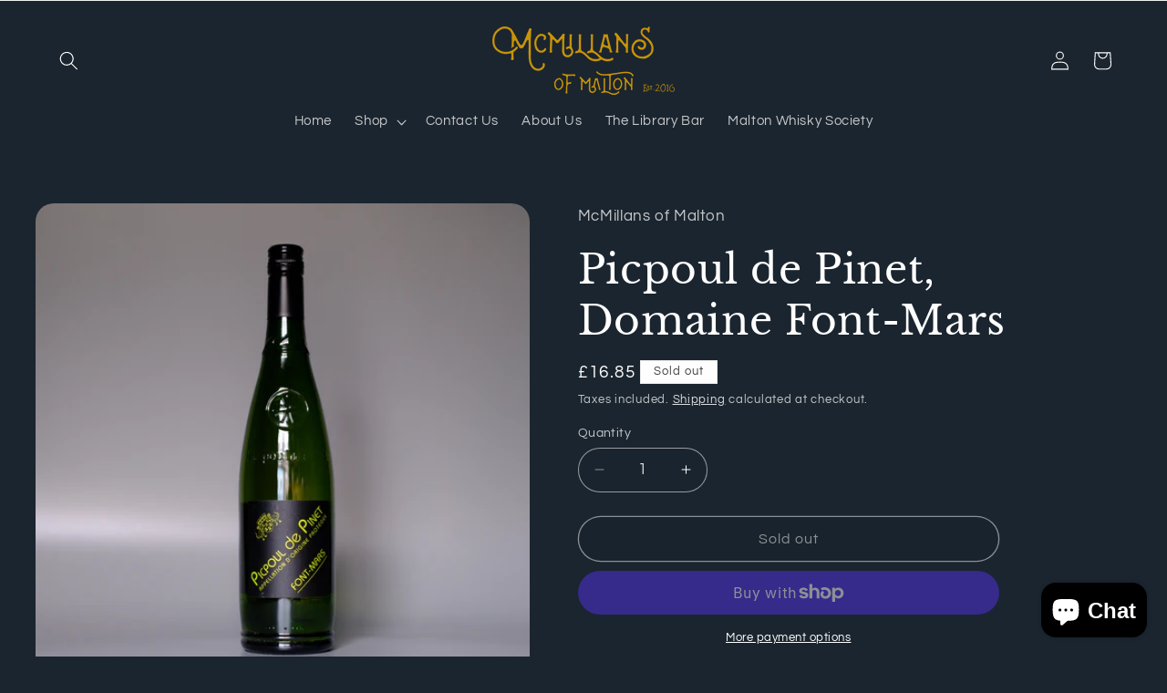

--- FILE ---
content_type: application/x-javascript
request_url: https://app.sealsubscriptions.com/shopify/public/status/shop/mcmillans-of-malton.myshopify.com.js?1769075108
body_size: -268
content:
var sealsubscriptions_settings_updated='1760980576c';